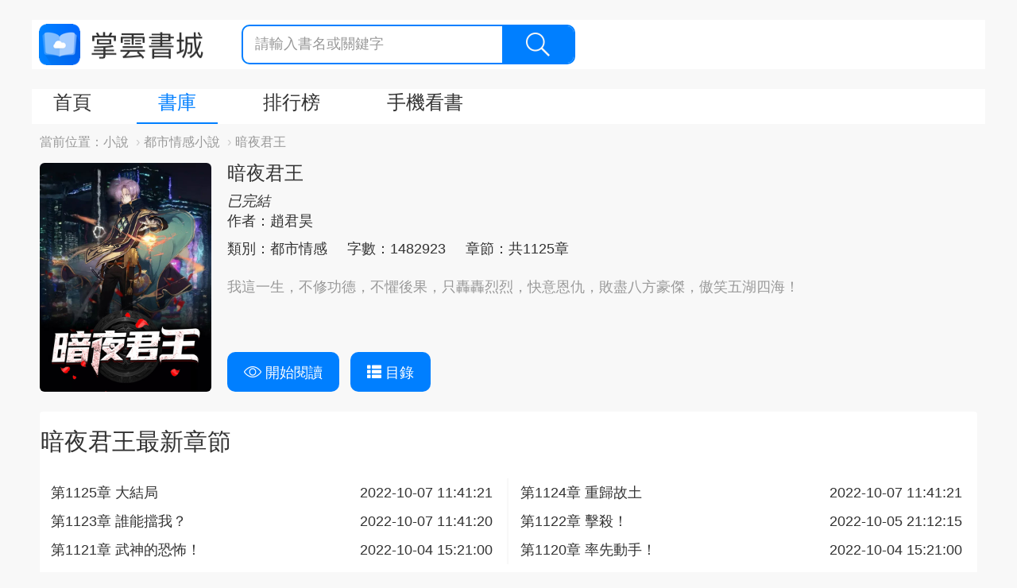

--- FILE ---
content_type: text/html; charset=UTF-8
request_url: https://www.zhangyun.com/34264.html
body_size: 10923
content:
<!DOCTYPE html>
<html lang="en">
<head>
    <meta charset="UTF-8">
    <title>暗夜君王_暗夜君王江夜林初雪線上看_趙君昊作品-掌雲書城</title>
    <link rel="shortcut icon" href="https://www.zhangyun.com/favicon.ico" type="image/x-icon">
    <link rel="icon" href="https://www.zhangyun.com/favicon/favicon_32.png" sizes="32x32">
    <link rel="icon" href="https://www.zhangyun.com/favicon/favicon_48.png" sizes="48x48">
    <link rel="icon" href="https://www.zhangyun.com/favicon/favicon_96.png" sizes="96x96">
    <link rel="icon" href="https://www.zhangyun.com/favicon/favicon_144.png" sizes="144x144">
    <meta name="viewport" content="width=device-width, initial-scale=1, maximum-scale=1, minimum-scale=1, user-scalable=no, minimal-ui">

    <script src="https://cdnjs.cloudflare.com/ajax/libs/jquery/3.4.1/jquery.min.js" integrity="sha256-CSXorXvZcTkaix6Yvo6HppcZGetbYMGWSFlBw8HfCJo=" crossorigin="anonymous"></script>
    <link rel="stylesheet" href="https://cdnjs.cloudflare.com/ajax/libs/twitter-bootstrap/3.4.1/css/bootstrap.min.css" integrity="sha256-bZLfwXAP04zRMK2BjiO8iu9pf4FbLqX6zitd+tIvLhE=" crossorigin="anonymous" />
    <script src="https://cdnjs.cloudflare.com/ajax/libs/twitter-bootstrap/3.4.1/js/bootstrap.min.js" integrity="sha256-nuL8/2cJ5NDSSwnKD8VqreErSWHtnEP9E7AySL+1ev4=" crossorigin="anonymous"></script>
    <link rel="stylesheet" href="https://cdnjs.cloudflare.com/ajax/libs/toastr.js/2.1.4/toastr.min.css" integrity="sha256-R91pD48xW+oHbpJYGn5xR0Q7tMhH4xOrWn1QqMRINtA=" crossorigin="anonymous" />
    <script src="https://cdnjs.cloudflare.com/ajax/libs/toastr.js/2.1.4/toastr.min.js" integrity="sha256-yNbKY1y6h2rbVcQtf0b8lq4a+xpktyFc3pSYoGAY1qQ=" crossorigin="anonymous"></script>
    <script src="https://cdnjs.cloudflare.com/ajax/libs/js-cookie/2.2.1/js.cookie.min.js" integrity="sha256-oE03O+I6Pzff4fiMqwEGHbdfcW7a3GRRxlL+U49L5sA=" crossorigin="anonymous"></script>
    <link rel="stylesheet" href="/static/assets_web/css/flash_screen.css"  />
    <script src="/static/assets_web/js/iread.js"></script>

        <meta name="keywords" content="暗夜君王,暗夜君王線上看,趙君昊,暗夜君王江夜,暗夜君王林初雪,江夜林初雪,掌雲書城"/>
    <meta name="description" content="暗夜君王是由趙君昊創作的都市情感小說，主角是江夜林初雪。暗夜君王江夜林初雪線上看：我這一生，不修功德，不懼後果，只轟轟烈烈，快意恩仇，敗盡八方豪傑，傲笑五湖四海！"/>
    <link rel="stylesheet" href="/static/assets_web/css/novel.css" />
    <link rel="stylesheet" href="/static/assets_web/css/article.css"/>
    <link rel="canonical" href="https://www.zhangyun.com/34264.html" />
    <meta property="og:type" content="article" />
    <meta property="og:url" content="www.zhangyun.com/34264.html" />
    <meta property="og:title" content="暗夜君王_暗夜君王江夜林初雪線上看_趙君昊作品-掌雲書城" />
    <meta property="og:description" content="暗夜君王是由趙君昊創作的都市情感小說，主角是江夜林初雪。暗夜君王江夜林初雪線上看：我這一生，不修功德，不懼後果，只轟轟烈烈，快意恩仇，敗盡八方豪傑，傲笑五湖四海！" />
    <meta property="og:image" content="https://qcdn.zhangyunbook.cn/covers/16220805573301.jpg?imageView2/0/w/300/q/75" />
</head>
<body>
<div id="container">
        <div id="container">
        <div class="diversion-wap-container visible-xs-block ">
    <div class="diversion-wap">
        <a href="https://zhangyunbook.app.link/cjjT1qZvdjb"
           onclick="gtag('event', 'click', {  'event_category' : '閱讀頁下載浮窗',  'event_label' : '下載app'});">
            <img src="/static/assets_web/images/download-banner.png"/>
        </a>
        <div class="diversion-close" onclick="close_diversion()"></div>
    </div>
</div>
<script type="text/javascript">
    function close_diversion() {
        Cookies.set('close_diversion', 1);
        $('.diversion-wap-container').addClass('hidden-xs');
    }
</script>        <!--Start Header-->
        <header id="header" class="row">
  <div class="logo">
    <a href="https://www.zhangyun.com/">掌雲書城</a>
  </div>
  <!-- << 中間這部分只在移動端時渲染 >> -->
    <!-- << 中間這部分只在移動端時渲染 >> -->
  <div class="searchbar">
    <form action="https://www.zhangyun.com/bookstore">
      <input type="text" name="keyword" placeholder="請輸入書名或關鍵字" value="" />
      <button class="search-btn">
        <i class="icon icon-search"></i>
      </button>
    </form>
  </div>
</header>        <!--End Header-->

        <!--Start Navigation-->
        <script>
    function show(obj,id) {
        var objDiv = $("#"+id+"");
        $(objDiv).css("display","block");

    }
    function hide(obj,id) {
        var objDiv = $("#"+id+"");
        $(objDiv).css("display", "none");
    }
</script>
<div id="navigation" class="clearfix">
    <nav id="main-nav" class="pull-left">
        <ul class="clearfix">
            <li><a class='nav-item ' href="https://www.zhangyun.com/">首頁</a> </li>
            <li onMouseOver="javascript:show(this,'bookstore');" onMouseOut="hide(this,'bookstore')">
                <a class='nav-item active'  href="https://www.zhangyun.com/bookstore">書庫</a>
                <div id="bookstore" class="hidden-xs" style="position:absolute;display:none;background:silver;left:50px;width:300px;-moz-opacity: 1.0;opacity:1.0;z-index:1001;filter: alpha(opacity=100);">
                    <ul  class=" hidden-xs  nav ">
                        <li style="width: 40%;margin-left: 30px"><a href="https://www.zhangyun.com/bookstore">全部分類</a></li>
                                                    <li style="width: 40%"><a href="https://www.zhangyun.com/bookstore/15">總裁豪門</a></li>
                                                    <li style="width: 40%"><a href="https://www.zhangyun.com/bookstore/11">都市情感</a></li>
                                                    <li style="width: 40%"><a href="https://www.zhangyun.com/bookstore/39">穿越重生</a></li>
                                                    <li style="width: 40%"><a href="https://www.zhangyun.com/bookstore/42">都市異能</a></li>
                                                    <li style="width: 40%"><a href="https://www.zhangyun.com/bookstore/20">玄幻奇幻</a></li>
                                                    <li style="width: 40%"><a href="https://www.zhangyun.com/bookstore/35">現代言情</a></li>
                                                    <li style="width: 40%"><a href="https://www.zhangyun.com/bookstore/14">古代言情</a></li>
                                                    <li style="width: 40%"><a href="https://www.zhangyun.com/bookstore/18">仙俠武俠</a></li>
                                                    <li style="width: 40%"><a href="https://www.zhangyun.com/bookstore/17">懸疑靈異</a></li>
                                                    <li style="width: 40%"><a href="https://www.zhangyun.com/bookstore/13">歷史軍事</a></li>
                                                    <li style="width: 40%"><a href="https://www.zhangyun.com/bookstore/38">出版</a></li>
                                                    <li style="width: 40%"><a href="https://www.zhangyun.com/bookstore/41">短篇</a></li>
                                                    <li style="width: 40%"><a href="https://www.zhangyun.com/bookstore/37">其它</a></li>
                                            </ul>
                </div>
            </li>
            <li onMouseOver="javascript:show(this,'ranking');" onMouseOut="hide(this,'ranking')">
                <a class='nav-item ' href="https://www.zhangyun.com/ranking/original">排行榜</a>
                <div id="ranking" class="hidden-xs" style="position:absolute;display:none;background:silver;left:180px;width:300px;-moz-opacity: 1.0;opacity:1.0;z-index:1001;filter: alpha(opacity=100);">
                    <ul  class=" hidden-xs  nav ">
                        <li style="width: 40%;margin-left: 30px"><a href="https://www.zhangyun.com/ranking/original">原創榜</a></li>
                        <li style="width: 40%"><a href="https://www.zhangyun.com/ranking/bestsell">熱銷榜</a></li>
                        <li style="width: 40%"><a href="https://www.zhangyun.com/ranking/completed">完本榜</a></li>
                        <li style="width: 40%"><a href="https://www.zhangyun.com/ranking/trending">潛力榜</a></li>
                        <li style="width: 40%"><a href="https://www.zhangyun.com/ranking/hot">人氣榜</a></li>
                        <li style="width: 40%"><a href="https://www.zhangyun.com/ranking/subscribing">追書榜</a></li>
                    </ul>
                </div>
            </li>
            <!-- << PC端tab欄的手機看書選項卡的a標籤上添加 target="_blank" 屬性,並且去除類名,只在PC端訪問時渲染返回>> -->
            <li class="hidden-xs" onMouseOver="javascript:show(this,'app');" onMouseOut="hide(this,'app')">
                    <a class='nav-item ' href="https://link.youdunovel.com/oW1c/3ro25zyw" target="_blank" >手機看書</a>
                    <div id="app" style="position:absolute;display:none;background:silver;left:250px;-moz-opacity: 1.0;opacity:1.0;z-index:1001;filter: alpha(opacity=100);">
                        <div  class=" hidden-xs">
                            <div class="download">
                                <h3>下載掌雲書城APP</h3>
                                <p>最新最全小說線上看，還能免費領書券</p>
                                <div class="content">
                                    <div class="code">
                                        <img src="/static/assets_web/images/code.png" alt="code">
                                    </div>
                                    <div class="download-btn">
                                        <a href="https://itunes.apple.com/tw/app/id1455171342?mt=8" class="ios-btn">
                                            <img src="/static/assets_web/images/ios-download.png" alt="ios-download">
                                        </a>
                                        <a href="https://play.google.com/store/apps/details?id=cn.zhangyunbook.inovel_" class="android-btn">
                                            <img src="/static/assets_web/images/android-download.png" alt="android-download">
                                        </a>
                                    </div>
                                </div>
                            </div>
                        </div>
                    </div>
            </li>
            <!-- << 去除類名,只在移動端訪問時渲染返回>> -->
            <li class="visible-xs-block"><a class='nav-item ' href="https://www.zhangyun.com/readlog.html">閱讀歷史</a> </li>
        </ul>
    </nav>

</div>



        <!--End Navigation-->

        <!--Start Breadcrumb-->
        <div id="routers" class="clearfix">
    <label class="pull-left">當前位置：</label>
    <ol class="breadcrumb">
                                    <li><a href=" https://www.zhangyun.com/" target="_blank">小說</a></li>
                <li><a href="https://www.zhangyun.com/bookstore/11" target="_blank">都市情感小說</a></li>
                                                                <li>暗夜君王</li>
                        </ol>
</div>        <!--End Breadcrumb-->

        <!--Start Novel-->
        <div id="novel">
            <div class="novel-card">
                <span class="card-left hidden-xs">
                    <img src="https://qcdn.zhangyunbook.cn/covers/16220805573301.jpg?imageView2/0/w/300/q/75" alt="暗夜君王" class="img-rounded">
                </span>
                <div class="visible-xs-block card-body" style="display:block;width:18%;min-width:112px;margin-right:20px;" >
                    <img src="https://qcdn.zhangyunbook.cn/covers/16220805573301.jpg?imageView2/0/w/300/q/75" alt="暗夜君王" class="img-rounded" style="width: 100%;margin-bottom:20px">
                    <div class="btn-group" >
                        <a href="https://www.zhangyun.com/34264/16376787.html" class="btn" style="margin-bottom:20px;font-size: 16px">

                            開始閱讀
                        </a>
                        <a href="https://www.zhangyun.com/34264" class="btn btn-catalog" style="margin-bottom:20px;font-size: 16px">

                            目錄
                        </a>
                    </div>
                </div>
                <div class="card-body">
                    <div class="info hidden-xs">
                        <h1>暗夜君王 </h1><em >已完結</em>
                        <p>
                            <span class="item">作者：趙君昊</span>
                        </p>
                        <p>
                             <span class="item"><a href="https://www.zhangyun.com/bookstore/11" target="_blank">
                               類別：都市情感
                            </a></span>
                            <span class="item">字數：1482923</span>
                            <span class="item">章節：共1125章</span>
                        </p>
                        <div class="summary">
                            我這一生，不修功德，不懼後果，只轟轟烈烈，快意恩仇，敗盡八方豪傑，傲笑五湖四海！
                        </div>
                    </div>
                    <div class="info visible-xs-block">
                        <h1>暗夜君王 </h1><em style="font-size: 14px">已完結</em>
                        <p>
                            <span class="item" style="font-size: 14px">作者：趙君昊</span>
                        </p>
                        <p>
                             <span class="item" style="font-size: 14px"><a href="https://www.zhangyun.com/bookstore/11" target="_blank">
                               類別：都市情感
                            </a></span>
                        </p>
                        <p>
                            <span class="item" style="font-size: 14px">字數：1482923</span>
                            <span class="item" style="font-size: 14px">章節：共1125章</span>
                        </p>
                        <div class="summary" style="font-size: 14px">
                            我這一生，不修功德，不懼後果，只轟轟烈烈，快意恩仇，敗盡八方豪傑，傲笑五湖四海！
                        </div>
                    </div>
                    <div class="btn-group hidden-xs">
                        <a href="https://www.zhangyun.com/34264/16376787.html" class="btn">
                            <i class="icon icon-view"></i>
                            開始閱讀
                        </a>
                        <a href="https://www.zhangyun.com/34264" class="btn btn-catalog">
                            <i class="glyphicon glyphicon-th-list"></i>
                            目錄
                        </a>
                    </div>
                </div>
            </div>
            <div class="panel">
                                    <h2>暗夜君王最新章節</h2>
                    <div class="panel-body">
                        <div class="row chapters">
                                                            <div class="col col-lg-6 col-md-4 col-sm-6">
                                    <a href="https://www.zhangyun.com/34264/16790920.html">第1125章 大結局</a>
                                    <span class="date hidden-xs" style="display:block;position:absolute;right:20px;top:0px">2022-10-07 11:41:21</span>
                                </div>
                                                            <div class="col col-lg-6 col-md-4 col-sm-6">
                                    <a href="https://www.zhangyun.com/34264/16790919.html">第1124章 重歸故土</a>
                                    <span class="date hidden-xs" style="display:block;position:absolute;right:20px;top:0px">2022-10-07 11:41:21</span>
                                </div>
                                                            <div class="col col-lg-6 col-md-4 col-sm-6">
                                    <a href="https://www.zhangyun.com/34264/16790918.html">第1123章 誰能擋我？</a>
                                    <span class="date hidden-xs" style="display:block;position:absolute;right:20px;top:0px">2022-10-07 11:41:20</span>
                                </div>
                                                            <div class="col col-lg-6 col-md-4 col-sm-6">
                                    <a href="https://www.zhangyun.com/34264/16790459.html">第1122章 擊殺！</a>
                                    <span class="date hidden-xs" style="display:block;position:absolute;right:20px;top:0px">2022-10-05 21:12:15</span>
                                </div>
                                                            <div class="col col-lg-6 col-md-4 col-sm-6">
                                    <a href="https://www.zhangyun.com/34264/16790024.html">第1121章 武神的恐怖！</a>
                                    <span class="date hidden-xs" style="display:block;position:absolute;right:20px;top:0px">2022-10-04 15:21:00</span>
                                </div>
                                                            <div class="col col-lg-6 col-md-4 col-sm-6">
                                    <a href="https://www.zhangyun.com/34264/16790023.html">第1120章 率先動手！</a>
                                    <span class="date hidden-xs" style="display:block;position:absolute;right:20px;top:0px">2022-10-04 15:21:00</span>
                                </div>
                                                    </div>
                    </div>
                <div class="visible-xs-block" style="text-align: center">
                        <a href="https://www.zhangyun.com/34264"  style="">查看更多暗夜君王章節</a>
                </div>

                            </div>
        </div>
        <!--End Novel-->

        <div class="row">

            <div class="col-md-8 col-sm-12">
                <!--Start Reward-->
                <div class="reward">
    <div class="reward-header"><h2>《暗夜君王》打賞區</h2></div>
    <div class="reward-content">
        <ul class="reward-list">
                        <li class="item">
                <div class="item-avatar">
                                            <img src="//scdn.zhangyunbook.cn/avatar/16505551917381.jpg?imageView2/0/w/300/q/75" alt="avatar">
                                    </div>
                <div class="item-main" >
                    <p>費歐娜</p>
                    <p>2022-12-28 22:25:52</p>
                </div>
                <div class="item-gift">
                    <img src="https://qcdn.zhangzhongyun.com/static/gifts/gift_9_v1.png" alt="gift">
                    <span>x1</span>
                </div>
            </li>
                        <li class="item">
                <div class="item-avatar">
                                            <img src="//graph.facebook.com/v3.0/10228448683871145/picture?type=normal" alt="avatar">
                                    </div>
                <div class="item-main" >
                    <p>Yong Hup</p>
                    <p>2022-09-12 18:23:19</p>
                </div>
                <div class="item-gift">
                    <img src="https://qcdn.zhangzhongyun.com/static/gifts/gift_9_v1.png" alt="gift">
                    <span>x1</span>
                </div>
            </li>
                        <li class="item">
                <div class="item-avatar">
                                            <img src="//lh3.googleusercontent.com/-ULq4WVjF0xU/AAAAAAAAAAI/AAAAAAAAAAA/AMZuucm9E3XDn2dEhWmth069h5_ELs7pPw/photo.jpg" alt="avatar">
                                    </div>
                <div class="item-main" >
                    <p>陳小敏</p>
                    <p>2022-08-12 23:58:42</p>
                </div>
                <div class="item-gift">
                    <img src="https://qcdn.zhangzhongyun.com/static/gifts/gift_9_v1.png" alt="gift">
                    <span>x1</span>
                </div>
            </li>
                        <li class="item">
                <div class="item-avatar">
                                            <img src="//graph.facebook.com/v3.0/2063807950440557/picture?type=normal" alt="avatar">
                                    </div>
                <div class="item-main" >
                    <p>紀香香</p>
                    <p>2022-07-12 02:27:28</p>
                </div>
                <div class="item-gift">
                    <img src="https://qcdn.zhangzhongyun.com/static/gifts/gift_9_v1.png" alt="gift">
                    <span>x1</span>
                </div>
            </li>
                        <li class="item">
                <div class="item-avatar">
                                            <img src="//lh3.googleusercontent.com/-ULq4WVjF0xU/AAAAAAAAAAI/AAAAAAAAAAA/AMZuucm9E3XDn2dEhWmth069h5_ELs7pPw/photo.jpg" alt="avatar">
                                    </div>
                <div class="item-main" >
                    <p>陳小敏</p>
                    <p>2022-07-06 18:27:09</p>
                </div>
                <div class="item-gift">
                    <img src="https://qcdn.zhangzhongyun.com/static/gifts/gift_9_v1.png" alt="gift">
                    <span>x1</span>
                </div>
            </li>
                    </ul>







    </div>
</div>                <!--End Reward-->
                <!--Start Comments-->
                <div class="comments">
    <div class="comments-header"><h2>《暗夜君王》評論區</h2></div>
    <div class="comments-content">
        <ul class="comments-list">
                        <li class="item">
                <div class="item-avatar">
                    <img src="//graph.facebook.com/v3.0/831138111461061/picture?type=normal" width="20px" height="20px">
                </div>
                <div class="item-main">
                    <div class="item-header">
                        <span>黃以晴</span>
                        <span>2022-09-13 23:22:02 :</span>
                    </div>
                    <div class="item-content">
                        好多天沒更新了.太慢了
                    </div>
                </div>
            </li>
                        <li class="item">
                <div class="item-avatar">
                    <img src="//graph.facebook.com/v3.0/2063807950440557/picture?type=normal" width="20px" height="20px">
                </div>
                <div class="item-main">
                    <div class="item-header">
                        <span>紀香香</span>
                        <span>2022-07-07 16:03:46 :</span>
                    </div>
                    <div class="item-content">
                        怎麼越寫越離譜，江夜他的暗夜組織呢？他不是暗夜的頭怎麼搞的，逃亡到香江還在追殺，都沒人知道他是被冤枉，沒人替他聲明他被青峰戰神冤枉，還是國家有意要借這件事來斬殺他。
                    </div>
                </div>
            </li>
                        <li class="item">
                <div class="item-avatar">
                    <img src="//graph.facebook.com/v3.0/2063807950440557/picture?type=normal" width="20px" height="20px">
                </div>
                <div class="item-main">
                    <div class="item-header">
                        <span>紀香香</span>
                        <span>2022-06-21 19:21:52 :</span>
                    </div>
                    <div class="item-content">
                        能更新多些章節，每次更新只有一章太少了，希望能夠更新多章節。
                    </div>
                </div>
            </li>
                        <li class="item">
                <div class="item-avatar">
                    <img src="//graph.facebook.com/v3.0/2063807950440557/picture?type=normal" width="20px" height="20px">
                </div>
                <div class="item-main">
                    <div class="item-header">
                        <span>紀香香</span>
                        <span>2022-06-17 18:20:54 :</span>
                    </div>
                    <div class="item-content">
                        江夜他不是在海外有暗夜組織，為何到最後演變成只有他在被軍方對抗還會亡命天涯，他的那些勢力都到那裡，軍方不知道他的家人被葉家的人控制在威脅江夜，而還在助紂為虐對付江夜。
                    </div>
                </div>
            </li>
                        <li class="item">
                <div class="item-avatar">
                    <img src="//graph.facebook.com/v3.0/831138111461061/picture?type=normal" width="20px" height="20px">
                </div>
                <div class="item-main">
                    <div class="item-header">
                        <span>黃以晴</span>
                        <span>2022-06-12 00:40:07 :</span>
                    </div>
                    <div class="item-content">
                        好看.不過更新太慢.有點拖戲的感覺
期待趕快完結
                    </div>
                </div>
            </li>
                        <li class="item">
                <div class="item-avatar">
                    <img src="//graph.facebook.com/v3.0/2063807950440557/picture?type=normal" width="20px" height="20px">
                </div>
                <div class="item-main">
                    <div class="item-header">
                        <span>紀香香</span>
                        <span>2022-05-26 05:27:34 :</span>
                    </div>
                    <div class="item-content">
                        林初雪是白癡對錯分不清，文章裡面很多錯字看了😬很辛苦
                    </div>
                </div>
            </li>
                        <li class="item">
                <div class="item-avatar">
                    <img src="//graph.facebook.com/v3.0/3477409355612482/picture?type=normal" width="20px" height="20px">
                </div>
                <div class="item-main">
                    <div class="item-header">
                        <span>Kevin Tong</span>
                        <span>2022-04-25 11:32:54 :</span>
                    </div>
                    <div class="item-content">
                        故事很吸引，越看越想往後看
                    </div>
                </div>
            </li>
                        <li class="item">
                <div class="item-avatar">
                    <img src="//scdn.zhangyunbook.cn/avatar/16492954079472.jpg?imageView2/0/w/300/q/75" width="20px" height="20px">
                </div>
                <div class="item-main">
                    <div class="item-header">
                        <span>Angelo Chang</span>
                        <span>2022-04-25 09:10:21 :</span>
                    </div>
                    <div class="item-content">
                        還不錯
                    </div>
                </div>
            </li>
                        <li class="item">
                <div class="item-avatar">
                    <img src="//scdn.zhangyunbook.cn/avatar/16497813447443.jpg?imageView2/0/w/300/q/75" width="20px" height="20px">
                </div>
                <div class="item-main">
                    <div class="item-header">
                        <span>Eason</span>
                        <span>2022-04-24 01:10:20 :</span>
                    </div>
                    <div class="item-content">
                        Good
                    </div>
                </div>
            </li>
                        <li class="item">
                <div class="item-avatar">
                    <img src="//graph.facebook.com/v3.0/5250392494983347/picture?type=normal" width="20px" height="20px">
                </div>
                <div class="item-main">
                    <div class="item-header">
                        <span>傅信欽</span>
                        <span>2022-04-20 23:16:43 :</span>
                    </div>
                    <div class="item-content">
                        好看
                    </div>
                </div>
            </li>
                        <li class="item">
                <div class="item-avatar">
                    <img src="//graph.facebook.com/v3.0/2426001137696393/picture?type=normal" width="20px" height="20px">
                </div>
                <div class="item-main">
                    <div class="item-header">
                        <span>林雕</span>
                        <span>2022-03-25 03:59:42 :</span>
                    </div>
                    <div class="item-content">
                        寫的太慢了、放棄閱讀
                    </div>
                </div>
            </li>
                        <li class="item">
                <div class="item-avatar">
                    <img src="//qcdn.zhangyunbook.cn/avatar/163125387086419.jpg" width="20px" height="20px">
                </div>
                <div class="item-main">
                    <div class="item-header">
                        <span>Eddy718</span>
                        <span>2021-12-27 11:07:36 :</span>
                    </div>
                    <div class="item-content">
                        可不可以快D出下一章，我們等了很久了。
                    </div>
                </div>
            </li>
                        <li class="item">
                <div class="item-avatar">
                    <img src="//qcdn.zhangyunbook.cn/avatar/16096951324081.jpg?imageView2/0/w/300/q/75" width="20px" height="20px">
                </div>
                <div class="item-main">
                    <div class="item-header">
                        <span>Chuoscar</span>
                        <span>2021-12-07 07:00:02 :</span>
                    </div>
                    <div class="item-content">
                        更新速度太慢了
                    </div>
                </div>
            </li>
                        <li class="item">
                <div class="item-avatar">
                    <img src="//graph.facebook.com/v3.0/474007640370796/picture?type=normal" width="20px" height="20px">
                </div>
                <div class="item-main">
                    <div class="item-header">
                        <span>Hsu Bo Chih</span>
                        <span>2021-11-10 22:26:02 :</span>
                    </div>
                    <div class="item-content">
                        作者是不見了喔⋯
                    </div>
                </div>
            </li>
                        <li class="item">
                <div class="item-avatar">
                    <img src="//graph.facebook.com/v3.0/5998212346863091/picture?type=normal" width="20px" height="20px">
                </div>
                <div class="item-main">
                    <div class="item-header">
                        <span>Bee Kian Lee</span>
                        <span>2021-11-10 13:27:35 :</span>
                    </div>
                    <div class="item-content">
                        怎麼還沒更新啊……
                    </div>
                </div>
            </li>
                        <li class="item">
                <div class="item-avatar">
                    <img src="//graph.facebook.com/v3.0/3950952151595026/picture?type=normal" width="20px" height="20px">
                </div>
                <div class="item-main">
                    <div class="item-header">
                        <span>Jason Tang</span>
                        <span>2021-11-10 09:14:39 :</span>
                    </div>
                    <div class="item-content">
                        不錯看不錯看，挺好的
                    </div>
                </div>
            </li>
                        <li class="item">
                <div class="item-avatar">
                    <img src="//profile.line-scdn.net/0h9cWXuDmxZkxqIXB4grwZG1ZkaCEdD2AEEhAveUYka30VGHUcVRItIkcobytHFXFJA04sKE51O3hP" width="20px" height="20px">
                </div>
                <div class="item-main">
                    <div class="item-header">
                        <span>RayHuang</span>
                        <span>2021-10-30 17:25:59 :</span>
                    </div>
                    <div class="item-content">
                        麻煩更新加速一些～ 感謝
                    </div>
                </div>
            </li>
                        <li class="item">
                <div class="item-avatar">
                    <img src="//graph.facebook.com/v3.0/4658105250869675/picture?type=normal" width="20px" height="20px">
                </div>
                <div class="item-main">
                    <div class="item-header">
                        <span>祐銓張</span>
                        <span>2021-09-29 00:48:53 :</span>
                    </div>
                    <div class="item-content">
                        還不錯看
                    </div>
                </div>
            </li>
                        <li class="item">
                <div class="item-avatar">
                    <img src="//graph.facebook.com/v3.0/2386740111457081/picture?type=normal" width="20px" height="20px">
                </div>
                <div class="item-main">
                    <div class="item-header">
                        <span>Aj Toh</span>
                        <span>2021-09-10 00:09:42 :</span>
                    </div>
                    <div class="item-content">
                        好看
                    </div>
                </div>
            </li>
                        <li class="item">
                <div class="item-avatar">
                    <img src="//qcdn.zhangyunbook.cn/avatar/162237957470851.jpg" width="20px" height="20px">
                </div>
                <div class="item-main">
                    <div class="item-header">
                        <span>羅凱豪</span>
                        <span>2021-08-24 09:57:57 :</span>
                    </div>
                    <div class="item-content">
                        更新太慢了......
                    </div>
                </div>
            </li>
                    </ul>

                    <div id="next_page" class="hidden-xs" style="text-align:center;margin-top: 25px">
                <p>查看更多</p>
            </div>
            </div>
</div>                <!--End Comments-->
            </div>
            <div class="col-md-4 col-sm-12">
                <!--Start other_novels-->
                <div class="reward">
    <div class="reward-header">看過本書的人還在看</div>
    <div style="margin: 10px">
        <ul class="clearfix">
                        <li style="margin-top: 40px;width: 25%;float: left;">
                <a href="https://www.zhangyun.com/10145.html" ><img src="https://qcdn.zhangzhongyun.com/covers/15784074269647.jpg?imageView2/0/w/300/q/75" alt="神級小刁民" style="height: 80px;width: 60px;"></a>
                <a href="https://www.zhangyun.com/10145.html" ><p  style="width: 60px;height:34px;font-size: 10px;">神級小刁民</p></a>
            </li>
                        <li style="margin-top: 40px;width: 25%;float: left;">
                <a href="https://www.zhangyun.com/12691.html" ><img src="https://qcdn.zhangzhongyun.com/covers/15760567155605.jpg?imageView2/0/w/300/q/75" alt="寂寞婚途" style="height: 80px;width: 60px;"></a>
                <a href="https://www.zhangyun.com/12691.html" ><p  style="width: 60px;height:34px;font-size: 10px;">寂寞婚途</p></a>
            </li>
                        <li style="margin-top: 40px;width: 25%;float: left;">
                <a href="https://www.zhangyun.com/14160.html" ><img src="https://qcdn.zhangzhongyun.com/covers/15784091590030.jpg?imageView2/0/w/300/q/75" alt="淵龍狂戰" style="height: 80px;width: 60px;"></a>
                <a href="https://www.zhangyun.com/14160.html" ><p  style="width: 60px;height:34px;font-size: 10px;">淵龍狂戰</p></a>
            </li>
                        <li style="margin-top: 40px;width: 25%;float: left;">
                <a href="https://www.zhangyun.com/17266.html" ><img src="https://qcdn.zhangzhongyun.com/covers/15784088053009.jpg?imageView2/0/w/300/q/75" alt="愛的沉默是痛處" style="height: 80px;width: 60px;"></a>
                <a href="https://www.zhangyun.com/17266.html" ><p  style="width: 60px;height:34px;font-size: 10px;">愛的沉默是痛處</p></a>
            </li>
                        <li style="margin-top: 40px;width: 25%;float: left;">
                <a href="https://www.zhangyun.com/18269.html" ><img src="https://qcdn.zhangzhongyun.com/covers/15784092676575.jpg?imageView2/0/w/300/q/75" alt="佳人如約" style="height: 80px;width: 60px;"></a>
                <a href="https://www.zhangyun.com/18269.html" ><p  style="width: 60px;height:34px;font-size: 10px;">佳人如約</p></a>
            </li>
                        <li style="margin-top: 40px;width: 25%;float: left;">
                <a href="https://www.zhangyun.com/19348.html" ><img src="https://qcdn.zhangzhongyun.com/covers/15784084362780.jpg?imageView2/0/w/300/q/75" alt="小妻愛你如初" style="height: 80px;width: 60px;"></a>
                <a href="https://www.zhangyun.com/19348.html" ><p  style="width: 60px;height:34px;font-size: 10px;">小妻愛你如初</p></a>
            </li>
                        <li style="margin-top: 40px;width: 25%;float: left;">
                <a href="https://www.zhangyun.com/20273.html" ><img src="https://scdn.zhangyunbook.cn/compress/covers/1682583660873.jpg?imageView2/0/w/300/q/75" alt="愛就像龍捲風" style="height: 80px;width: 60px;"></a>
                <a href="https://www.zhangyun.com/20273.html" ><p  style="width: 60px;height:34px;font-size: 10px;">愛就像龍捲風</p></a>
            </li>
                        <li style="margin-top: 40px;width: 25%;float: left;">
                <a href="https://www.zhangyun.com/20413.html" ><img src="https://qcdn.zhangzhongyun.com/covers/15784083509261.jpg?imageView2/0/w/300/q/75" alt="契婚寵妻甜如蜜" style="height: 80px;width: 60px;"></a>
                <a href="https://www.zhangyun.com/20413.html" ><p  style="width: 60px;height:34px;font-size: 10px;">契婚寵妻甜如蜜</p></a>
            </li>
                        <li style="margin-top: 40px;width: 25%;float: left;">
                <a href="https://www.zhangyun.com/20613.html" ><img src="https://qcdn.zhangzhongyun.com/covers/20613.jpg?imageView2/0/w/300/q/75" alt="小農婦的田園生活" style="height: 80px;width: 60px;"></a>
                <a href="https://www.zhangyun.com/20613.html" ><p  style="width: 60px;height:34px;font-size: 10px;">小農婦的田園生活</p></a>
            </li>
                        <li style="margin-top: 40px;width: 25%;float: left;">
                <a href="https://www.zhangyun.com/21106.html" ><img src="https://qcdn.zhangzhongyun.com/covers/15784091819164.jpg?imageView2/0/w/300/q/75" alt="愛如山崩地裂" style="height: 80px;width: 60px;"></a>
                <a href="https://www.zhangyun.com/21106.html" ><p  style="width: 60px;height:34px;font-size: 10px;">愛如山崩地裂</p></a>
            </li>
                        <li style="margin-top: 40px;width: 25%;float: left;">
                <a href="https://www.zhangyun.com/21184.html" ><img src="https://qcdn.zhangzhongyun.com/covers/15784092979789.jpg?imageView2/0/w/300/q/75" alt="追尋愛的蹤跡" style="height: 80px;width: 60px;"></a>
                <a href="https://www.zhangyun.com/21184.html" ><p  style="width: 60px;height:34px;font-size: 10px;">追尋愛的蹤跡</p></a>
            </li>
                        <li style="margin-top: 40px;width: 25%;float: left;">
                <a href="https://www.zhangyun.com/21394.html" ><img src="https://qcdn.zhangzhongyun.com/covers/15784090650955.jpg?imageView2/0/w/300/q/75" alt="命中注定戀上你" style="height: 80px;width: 60px;"></a>
                <a href="https://www.zhangyun.com/21394.html" ><p  style="width: 60px;height:34px;font-size: 10px;">命中注定戀上你</p></a>
            </li>
                        <li style="margin-top: 40px;width: 25%;float: left;">
                <a href="https://www.zhangyun.com/23206.html" ><img src="https://qcdn.zhangzhongyun.com/covers/15784090614812.jpg?imageView2/0/w/300/q/75" alt="今生再續前緣" style="height: 80px;width: 60px;"></a>
                <a href="https://www.zhangyun.com/23206.html" ><p  style="width: 60px;height:34px;font-size: 10px;">今生再續前緣</p></a>
            </li>
                        <li style="margin-top: 40px;width: 25%;float: left;">
                <a href="https://www.zhangyun.com/24724.html" ><img src="https://qcdn.zhangzhongyun.com/covers/15784092960479.jpg?imageView2/0/w/300/q/75" alt="愛情最後的依靠" style="height: 80px;width: 60px;"></a>
                <a href="https://www.zhangyun.com/24724.html" ><p  style="width: 60px;height:34px;font-size: 10px;">愛情最後的依靠</p></a>
            </li>
                        <li style="margin-top: 40px;width: 25%;float: left;">
                <a href="https://www.zhangyun.com/25329.html" ><img src="https://qcdn.zhangzhongyun.com/covers/15784091216569.jpg?imageView2/0/w/300/q/75" alt="猛龍過江" style="height: 80px;width: 60px;"></a>
                <a href="https://www.zhangyun.com/25329.html" ><p  style="width: 60px;height:34px;font-size: 10px;">猛龍過江</p></a>
            </li>
                        <li style="margin-top: 40px;width: 25%;float: left;">
                <a href="https://www.zhangyun.com/25635.html" ><img src="https://qcdn.zhangzhongyun.com/covers/15784090462953.jpg?imageView2/0/w/300/q/75" alt="你比煙花更璀璨" style="height: 80px;width: 60px;"></a>
                <a href="https://www.zhangyun.com/25635.html" ><p  style="width: 60px;height:34px;font-size: 10px;">你比煙花更璀璨</p></a>
            </li>
                        <li style="margin-top: 40px;width: 25%;float: left;">
                <a href="https://www.zhangyun.com/25671.html" ><img src="https://qcdn.zhangzhongyun.com/covers/15784090320916.jpg?imageView2/0/w/300/q/75" alt="路過你的窗前" style="height: 80px;width: 60px;"></a>
                <a href="https://www.zhangyun.com/25671.html" ><p  style="width: 60px;height:34px;font-size: 10px;">路過你的窗前</p></a>
            </li>
                        <li style="margin-top: 40px;width: 25%;float: left;">
                <a href="https://www.zhangyun.com/25926.html" ><img src="https://scdn.zhangyunbook.cn/compress/covers/16825846412646.jpg?imageView2/0/w/300/q/75" alt="全球狂少" style="height: 80px;width: 60px;"></a>
                <a href="https://www.zhangyun.com/25926.html" ><p  style="width: 60px;height:34px;font-size: 10px;">全球狂少</p></a>
            </li>
                        <li style="margin-top: 40px;width: 25%;float: left;">
                <a href="https://www.zhangyun.com/25927.html" ><img src="https://qcdn.zhangzhongyun.com/covers/15784091129424.jpg?imageView2/0/w/300/q/75" alt="重回名門" style="height: 80px;width: 60px;"></a>
                <a href="https://www.zhangyun.com/25927.html" ><p  style="width: 60px;height:34px;font-size: 10px;">重回名門</p></a>
            </li>
                        <li style="margin-top: 40px;width: 25%;float: left;">
                <a href="https://www.zhangyun.com/25941.html" ><img src="https://qcdn.zhangzhongyun.com/covers/15784091356761.jpg?imageView2/0/w/300/q/75" alt="冷麵老公愛上我" style="height: 80px;width: 60px;"></a>
                <a href="https://www.zhangyun.com/25941.html" ><p  style="width: 60px;height:34px;font-size: 10px;">冷麵老公愛上我</p></a>
            </li>
                    </ul>
    </div>
</div>                <!--End other_novels-->
                <!--Start other_novels-->
                <div class="reward">
    <div class="reward-header">同類推薦</div>
    <div >
        <ul >
                        <li style="margin-top: 40px;width: 25%;float: left;">
                <a href="https://www.zhangyun.com/4435.html" ><img src="https://qcdn.zhangzhongyun.com/covers/15784089571862.jpg?imageView2/0/w/300/q/75" alt="我的高冷大小姐" style="height: 80px;width: 60px;"></a>
                <a href="https://www.zhangyun.com/4435.html" ><p  style="width: 60px;height:34px;font-size: 10px;">我的高冷大小姐</p></a>
            </li>
                        <li style="margin-top: 40px;width: 25%;float: left;">
                <a href="https://www.zhangyun.com/14160.html" ><img src="https://qcdn.zhangzhongyun.com/covers/15784091590030.jpg?imageView2/0/w/300/q/75" alt="淵龍狂戰" style="height: 80px;width: 60px;"></a>
                <a href="https://www.zhangyun.com/14160.html" ><p  style="width: 60px;height:34px;font-size: 10px;">淵龍狂戰</p></a>
            </li>
                        <li style="margin-top: 40px;width: 25%;float: left;">
                <a href="https://www.zhangyun.com/26196.html" ><img src="https://qcdn.zhangzhongyun.com/covers/15855585357894.jpg?imageView2/0/w/300/q/75" alt="傲婿臨門" style="height: 80px;width: 60px;"></a>
                <a href="https://www.zhangyun.com/26196.html" ><p  style="width: 60px;height:34px;font-size: 10px;">傲婿臨門</p></a>
            </li>
                        <li style="margin-top: 40px;width: 25%;float: left;">
                <a href="https://www.zhangyun.com/25927.html" ><img src="https://qcdn.zhangzhongyun.com/covers/15784091129424.jpg?imageView2/0/w/300/q/75" alt="重回名門" style="height: 80px;width: 60px;"></a>
                <a href="https://www.zhangyun.com/25927.html" ><p  style="width: 60px;height:34px;font-size: 10px;">重回名門</p></a>
            </li>
                        <li style="margin-top: 40px;width: 25%;float: left;">
                <a href="https://www.zhangyun.com/26035.html" ><img src="https://qcdn.zhangzhongyun.com/covers/15836618796643.jpg?imageView2/0/w/300/q/75" alt="都市無敵戰兵" style="height: 80px;width: 60px;"></a>
                <a href="https://www.zhangyun.com/26035.html" ><p  style="width: 60px;height:34px;font-size: 10px;">都市無敵戰兵</p></a>
            </li>
                        <li style="margin-top: 40px;width: 25%;float: left;">
                <a href="https://www.zhangyun.com/26042.html" ><img src="https://qcdn.zhangzhongyun.com/covers/15836618881803.jpg?imageView2/0/w/300/q/75" alt="天降猛男" style="height: 80px;width: 60px;"></a>
                <a href="https://www.zhangyun.com/26042.html" ><p  style="width: 60px;height:34px;font-size: 10px;">天降猛男</p></a>
            </li>
                        <li style="margin-top: 40px;width: 25%;float: left;">
                <a href="https://www.zhangyun.com/26049.html" ><img src="https://qcdn.zhangzhongyun.com/covers/15836618989145.jpg?imageView2/0/w/300/q/75" alt="以妻之名" style="height: 80px;width: 60px;"></a>
                <a href="https://www.zhangyun.com/26049.html" ><p  style="width: 60px;height:34px;font-size: 10px;">以妻之名</p></a>
            </li>
                        <li style="margin-top: 40px;width: 25%;float: left;">
                <a href="https://www.zhangyun.com/26063.html" ><img src="https://qcdn.zhangzhongyun.com/covers/15836619101978.jpg?imageView2/0/w/300/q/75" alt="天降神級棄少" style="height: 80px;width: 60px;"></a>
                <a href="https://www.zhangyun.com/26063.html" ><p  style="width: 60px;height:34px;font-size: 10px;">天降神級棄少</p></a>
            </li>
                        <li style="margin-top: 40px;width: 25%;float: left;">
                <a href="https://www.zhangyun.com/26068.html" ><img src="https://qcdn.zhangzhongyun.com/covers/1583661914593.jpg?imageView2/0/w/300/q/75" alt="都市超強霸主" style="height: 80px;width: 60px;"></a>
                <a href="https://www.zhangyun.com/26068.html" ><p  style="width: 60px;height:34px;font-size: 10px;">都市超強霸主</p></a>
            </li>
                        <li style="margin-top: 40px;width: 25%;float: left;">
                <a href="https://www.zhangyun.com/26083.html" ><img src="https://qcdn.zhangzhongyun.com/covers/15836619307540.jpg?imageView2/0/w/300/q/75" alt="神都傳奇" style="height: 80px;width: 60px;"></a>
                <a href="https://www.zhangyun.com/26083.html" ><p  style="width: 60px;height:34px;font-size: 10px;">神都傳奇</p></a>
            </li>
                        <li style="margin-top: 40px;width: 25%;float: left;">
                <a href="https://www.zhangyun.com/26084.html" ><img src="https://qcdn.zhangzhongyun.com/covers/15836619342943.jpg?imageView2/0/w/300/q/75" alt="完美女上司" style="height: 80px;width: 60px;"></a>
                <a href="https://www.zhangyun.com/26084.html" ><p  style="width: 60px;height:34px;font-size: 10px;">完美女上司</p></a>
            </li>
                        <li style="margin-top: 40px;width: 25%;float: left;">
                <a href="https://www.zhangyun.com/25329.html" ><img src="https://qcdn.zhangzhongyun.com/covers/15784091216569.jpg?imageView2/0/w/300/q/75" alt="猛龍過江" style="height: 80px;width: 60px;"></a>
                <a href="https://www.zhangyun.com/25329.html" ><p  style="width: 60px;height:34px;font-size: 10px;">猛龍過江</p></a>
            </li>
                        <li style="margin-top: 40px;width: 25%;float: left;">
                <a href="https://www.zhangyun.com/34125.html" ><img src="https://qcdn.zhangzhongyun.com/covers/15897633587106.jpg?imageView2/0/w/300/q/75" alt="富少歸來" style="height: 80px;width: 60px;"></a>
                <a href="https://www.zhangyun.com/34125.html" ><p  style="width: 60px;height:34px;font-size: 10px;">富少歸來</p></a>
            </li>
                        <li style="margin-top: 40px;width: 25%;float: left;">
                <a href="https://www.zhangyun.com/34135.html" ><img src="https://qcdn.zhangzhongyun.com/covers/15942030732042.jpg?imageView2/0/w/300/q/75" alt="暗黑神尊" style="height: 80px;width: 60px;"></a>
                <a href="https://www.zhangyun.com/34135.html" ><p  style="width: 60px;height:34px;font-size: 10px;">暗黑神尊</p></a>
            </li>
                        <li style="margin-top: 40px;width: 25%;float: left;">
                <a href="https://www.zhangyun.com/34175.html" ><img src="https://qcdn.zhangyunbook.cn/covers/16058337153750.jpg?imageView2/0/w/300/q/75" alt="十殿閻君" style="height: 80px;width: 60px;"></a>
                <a href="https://www.zhangyun.com/34175.html" ><p  style="width: 60px;height:34px;font-size: 10px;">十殿閻君</p></a>
            </li>
                        <li style="margin-top: 40px;width: 25%;float: left;">
                <a href="https://www.zhangyun.com/34176.html" ><img src="https://qcdn.zhangyunbook.cn/covers/16058336936925.jpg?imageView2/0/w/300/q/75" alt="燃血狂兵" style="height: 80px;width: 60px;"></a>
                <a href="https://www.zhangyun.com/34176.html" ><p  style="width: 60px;height:34px;font-size: 10px;">燃血狂兵</p></a>
            </li>
                        <li style="margin-top: 40px;width: 25%;float: left;">
                <a href="https://www.zhangyun.com/34282.html" ><img src="https://qcdn.zhangyunbook.cn/covers/16260538799682.jpg?imageView2/0/w/300/q/75" alt="軒轅殿" style="height: 80px;width: 60px;"></a>
                <a href="https://www.zhangyun.com/34282.html" ><p  style="width: 60px;height:34px;font-size: 10px;">軒轅殿</p></a>
            </li>
                        <li style="margin-top: 40px;width: 25%;float: left;">
                <a href="https://www.zhangyun.com/34409.html" ><img src="https://scdn.zhangyunbook.cn/covers/16576179607109.jpg?imageView2/0/w/300/q/75" alt="寒門仙醫" style="height: 80px;width: 60px;"></a>
                <a href="https://www.zhangyun.com/34409.html" ><p  style="width: 60px;height:34px;font-size: 10px;">寒門仙醫</p></a>
            </li>
                        <li style="margin-top: 40px;width: 25%;float: left;">
                <a href="https://www.zhangyun.com/34293.html" ><img src="https://qcdn.zhangyunbook.cn/covers/16276096056553.jpg?imageView2/0/w/300/q/75" alt="絕世天王" style="height: 80px;width: 60px;"></a>
                <a href="https://www.zhangyun.com/34293.html" ><p  style="width: 60px;height:34px;font-size: 10px;">絕世天王</p></a>
            </li>
                        <li style="margin-top: 40px;width: 25%;float: left;">
                <a href="https://www.zhangyun.com/7574.html" ><img src="https://qcdn.zhangzhongyun.com/covers/15784092881096.jpg?imageView2/0/w/300/q/75" alt="冰山總裁的貼身保鏢" style="height: 80px;width: 60px;"></a>
                <a href="https://www.zhangyun.com/7574.html" ><p  style="width: 60px;height:34px;font-size: 10px;">冰山總裁的貼身保鏢</p></a>
            </li>
                    </ul>
    </div>
</div>                <!--End other_novels-->
            </div>

        </div>
    </div>

    <script type="text/javascript">
        var i = 2; //設置當前頁數，全局變量
        var has_next_page = 1
        var novel_id = 34264;
        $(function () {
            //根據頁數讀取數據
            function getData(page) {
                i++; //頁碼自動增加，保證下次調用時為新的一頁。
                $.get("comments", { page: page,novel_id:novel_id }, function (data) {
                    has_next_page = data.has_next_page;
                    if(has_next_page != 1){
                        $('#next_page').hide();
                    }
                    insertDiv(data);
                });
            }
            //生成數據html,append到div中
            function insertDiv(json) {

                var main = $(".comments-list");
                var html = '';
                for (var i = 0; i < json.comments.length; i++) {
                    html += '<li class="item">';
                    html += '<div class="item-avatar">';
                    html += '<img src="'+json.comments[i].headimgurl+'" width="20px" height="20px">';
                    html += '</div>';
                    html += '<div class="item-main">';
                    html += '<div class="item-header">';
                    html += '<span>'+json.comments[i].nickname+'</span>';
                    html += '<span>'+json.comments[i].created_at+' :</span>';
                    html += '</div>';
                    html += '<div class="item-content">'+json.comments[i].content+'</div>';
                    html += '</div>';
                    html += '</li>';
                }
                main.append(html);
            }

            $('#next_page').click(function () {
                getData(i)
            })
        });


    </script>
</div>
    <footer id="footer">
    <div class="download-container visible-xs-block">
        <div class="download">
    <h3>下載掌雲書城APP</h3>
    <p>最新最全小說線上看，還能免費領書券</p>
    <div class="content">
        <div class="code">
            <img src="/static/assets_web/images/code.png" alt="code">
        </div>
        <div class="download-btn">
                        <a href="https://apps.apple.com/tw/app/id1612554213" class="ios-btn">
                <img src="/static/assets_web/images/ios-download.png" alt="ios-download">
            </a>
            <a href="https://play.google.com/store/apps/details?id=cn.zhangyunbook.inovel_" class="android-btn">
                <img src="/static/assets_web/images/android-download.png" alt="android-download">
            </a>
        </div>
    </div>
</div>    </div>
    <div>
        <div class="row footer-row">
            <div class="contact">
                <h3>書庫</h3>
                                    <div style="width: 30%;float: left;" >
                        <a href="https://www.zhangyun.com/bookstore/15"
                           style="font-size: 16px;">總裁豪門</a>
                    </div>
                                    <div style="width: 30%;float: left;" >
                        <a href="https://www.zhangyun.com/bookstore/11"
                           style="font-size: 16px;">都市情感</a>
                    </div>
                                    <div style="width: 30%;float: left;" >
                        <a href="https://www.zhangyun.com/bookstore/39"
                           style="font-size: 16px;">穿越重生</a>
                    </div>
                                    <div style="width: 30%;float: left;" >
                        <a href="https://www.zhangyun.com/bookstore/42"
                           style="font-size: 16px;">都市異能</a>
                    </div>
                                    <div style="width: 30%;float: left;" >
                        <a href="https://www.zhangyun.com/bookstore/20"
                           style="font-size: 16px;">玄幻奇幻</a>
                    </div>
                                    <div style="width: 30%;float: left;" >
                        <a href="https://www.zhangyun.com/bookstore/35"
                           style="font-size: 16px;">現代言情</a>
                    </div>
                                    <div style="width: 30%;float: left;" >
                        <a href="https://www.zhangyun.com/bookstore/14"
                           style="font-size: 16px;">古代言情</a>
                    </div>
                                    <div style="width: 30%;float: left;" >
                        <a href="https://www.zhangyun.com/bookstore/18"
                           style="font-size: 16px;">仙俠武俠</a>
                    </div>
                                    <div style="width: 30%;float: left;" >
                        <a href="https://www.zhangyun.com/bookstore/17"
                           style="font-size: 16px;">懸疑靈異</a>
                    </div>
                                    <div style="width: 30%;float: left;" >
                        <a href="https://www.zhangyun.com/bookstore/13"
                           style="font-size: 16px;">歷史軍事</a>
                    </div>
                                    <div style="width: 30%;float: left;" >
                        <a href="https://www.zhangyun.com/bookstore/38"
                           style="font-size: 16px;">出版</a>
                    </div>
                                    <div style="width: 30%;float: left;" >
                        <a href="https://www.zhangyun.com/bookstore/41"
                           style="font-size: 16px;">短篇</a>
                    </div>
                                    <div style="width: 30%;float: left;" >
                        <a href="https://www.zhangyun.com/bookstore/37"
                           style="font-size: 16px;">其它</a>
                    </div>
                            </div>
                        <div class="contact" >
                <h3>排行榜</h3>
                                    <div  style="width: 50%;float: left;">
                        <a href="https://www.zhangyun.com/ranking/original"
                           style="font-size: 16px;">原創榜</a>
                    </div>
                                    <div  style="width: 50%;float: left;">
                        <a href="https://www.zhangyun.com/ranking/bestsell"
                           style="font-size: 16px;">熱銷榜</a>
                    </div>
                                    <div  style="width: 50%;float: left;">
                        <a href="https://www.zhangyun.com/ranking/completed"
                           style="font-size: 16px;">完本榜</a>
                    </div>
                                    <div  style="width: 50%;float: left;">
                        <a href="https://www.zhangyun.com/ranking/trending"
                           style="font-size: 16px;">潛力榜</a>
                    </div>
                                    <div  style="width: 50%;float: left;">
                        <a href="https://www.zhangyun.com/ranking/hot"
                           style="font-size: 16px;">人氣榜</a>
                    </div>
                                    <div  style="width: 50%;float: left;">
                        <a href="https://www.zhangyun.com/ranking/subscribing"
                           style="font-size: 16px;">追書榜</a>
                    </div>
                            </div>
            <div class="contact" style="margin-left: 60px;width: 60%;">
                <h3>聯系我們</h3>
                <p>line: @136mggzu</p>
                <p><a href="https://www.facebook.com/%E6%8E%8C%E9%9B%B2%E6%9B%B8%E5%9F%8E-178489169701023" style="text-decoration:none">facebook: zhangyunbooks</a></p>
                <p>mail: lianxi@zhangyun.com</p>
            </div>

                            <div class="contact" style="margin-left: 60px;width: 60%;">
                    <h3>友情鏈接</h3>
                    <div>
                                                    <div style="width: 25%;float: left;">
                                <a href="https://www.zhangyun.com/" target="_blank"
                                   style="font-size: 16px;">掌雲書城</a>
                            </div>
                                                    <div style="width: 25%;float: left;">
                                <a href="https://www.zhangyun.com/34134.html" target="_blank"
                                   style="font-size: 16px;">鎮國戰神</a>
                            </div>
                                                    <div style="width: 25%;float: left;">
                                <a href="https://www.zhangyun.com/34123.html" target="_blank"
                                   style="font-size: 16px;">天降小妻霸道寵</a>
                            </div>
                                                    <div style="width: 25%;float: left;">
                                <a href="https://www.zhangyun.com/26081.html" target="_blank"
                                   style="font-size: 16px;">豪門戰神</a>
                            </div>
                                                    <div style="width: 25%;float: left;">
                                <a href="https://www.zhangyun.com/20498.html" target="_blank"
                                   style="font-size: 16px;">天才小毒妃</a>
                            </div>
                                                    <div style="width: 25%;float: left;">
                                <a href="https://www.zhangyun.com/" target="_blank"
                                   style="font-size: 16px;">繁體小說</a>
                            </div>
                                                    <div style="width: 25%;float: left;">
                                <a href="https://www.zhangyun.com/" target="_blank"
                                   style="font-size: 16px;">繁體小說線上看</a>
                            </div>
                                            </div>
                </div>
                    </div>
        <div class="row footer-row" style="height: 100px;margin-top: 50px">
            © 2020 掌雲書城 <a href="https://www.zhangyun.com/sitemap/sitemap.xml" target="_blank">網站地圖</a>
            <a href="/support/privacy.html" target="_blank">隱私政策</a>
            <a href="/support/tos.html" target="_blank">用戶協議</a>
            <a href="https://link.youdunovel.com/oW1c/3ro25zyw" target="_blank">小說APP</a>
        </div>

    </div>
</footer>

<!-- Global site tag (gtag.js) - Google Analytics -->
<script async src="https://www.googletagmanager.com/gtag/js?id=UA-171273985-1"></script>
<script>
    window.dataLayer = window.dataLayer || [];

    function gtag() {
        dataLayer.push(arguments);
    }

    gtag('js', new Date());

    gtag('config', 'UA-171273985-1');
</script>
</body>
<script type="text/javascript">
    var prev_key = "novel"
</script>
<script src="/static/assets_web/js/global.js"></script>
</html>


--- FILE ---
content_type: text/css
request_url: https://www.zhangyun.com/static/assets_web/css/novel.css
body_size: 3429
content:
input,ul{padding:0}body,input{font-family:-apple-system,BlinkMacSystemFont,Helvetica Neue,PingFang SC,Microsoft YaHei,Source Han Sans SC,Noto Sans CJK SC,WenQuanYi Micro Hei,sans-serif;font-size:18px}button,input{border:0;outline:0}.icon,input{display:inline-block}body{color:#333;overflow-x:hidden}dt,h1,h2,h3,h4,h5{font-weight:400}a,a:active,a:focus,a:hover{text-decoration:none;color:#333}ul{margin:0;list-style:none}input{width:100%}input::-webkit-input-placeholder{color:#999}input::-moz-placeholder{color:#999}input:-moz-placeholder{color:#999}input:-ms-input-placeholder{color:#999}button{text-decoration:none}#container{max-width:1200px;margin:0 auto;position:relative}@media screen and (max-width:1200px){#container{padding:0 20px}}@media screen and (max-width:767px){#container{padding:0;background-color:#f8f8f8}}.icon{width:24px;height:24px;vertical-align:-7px;background-size:100% 100%}.icon-user{background-image:url(../images/ico_avatar.png)}.icon-search{background-image:url(../images/ico_search.png)}@media (max-width:767px){.icon-search{background-image:url(../images/ico_search_gray.png)}}.icon-view{background-image:url(../images/ico_view.png)}.icon-catalog{background-image:url(../images/ico_catalog.png)}.icon-return{background-image:url(../images/ico_return.png)}.icon-home{background-image:url(../images/ico_home.png)}.icon-facebook{background-image:url(../images/ico_facebook.png)}.icon-google{background-image:url(../images/ico_google.png)}.icon-line{background-image:url(../images/ico_line.png)}.icon-coin{background-image:url(../images/ico_coin.png)}.icon-paypal{background-image:url(../images/ico_paypal.png)}.icon-mycard{background-image:url(../images/ico_mycard.png)}.icon-catalog-wap{background-image:url(../images/ico_catalog_wap.png)}.icon-home-wap{background-image:url(../images/ico_home_wap.png)}.icon-download{background-image:url(../images/ico_download.png)}.flex-wrap{display:-webkit-box;display:-ms-flexbox;display:flex;-ms-flex-wrap:wrap;flex-wrap:wrap}#header{margin:25px 0 0;background-color:#fff;display:-webkit-box;display:-ms-flexbox;display:flex;-ms-flex-wrap:wrap;flex-wrap:wrap;-webkit-box-align:center;-ms-flex-align:center;align-items:center}@media (max-width:767px){#header{margin-top:12px;padding:0 15px}}#header .logo{padding:0}#header .logo a{display:block;width:224px;background:url(../images/logo.png) center no-repeat;background-size:contain;padding-top:12%;overflow:hidden;text-indent:-9999em}@media (max-width:767px){#header .logo a{width:90px;height:24px;background-size:90px 24px;padding:0}#header .logo{width:100%}}#header .user{font-size:12px;padding:0;line-height:24px;display:none}#header .user .user-info{display:-webkit-box;display:-ms-flexbox;display:flex;color:#999;-webkit-box-flex:1;-ms-flex:1;flex:1;overflow:hidden;-webkit-box-align:center;-ms-flex-align:center;align-items:center}#header .user .user-info .icon-user{min-width:18px;max-width:18px;height:18px;vertical-align:-5px}#header .user .user-info .name{display:inline-block;text-overflow:ellipsis;overflow:hidden;white-space:nowrap;vertical-align:bottom;margin-left:5px}#header .user .user-info .wealth{display:none;padding-left:3px;border-left:1px solid #f8f8f8;white-space:nowrap}#header .user .user-info.login .name{color:#333}#header .user .user-info.login .wealth{display:inline}#header .user .btn-recharge{display:inline-block;border:1px solid #007fff;border-radius:5px;color:#007fff;padding:0 6px;margin-left:5px;line-height:16px;white-space:nowrap}@media (max-width:767px){#header .user{display:-webkit-box;display:-ms-flexbox;display:flex;width:100%;margin-top:10px}}#header .searchbar{position:relative;margin:6px 0 6px 40px;width:420px;height:50px;border-radius:10px;border:2px solid #007fff;padding:10px 105px 10px 15px;overflow:hidden}@media (max-width:767px){#header .searchbar{width:100%;height:30px;line-height:30px;padding:0 0 0 36px;margin:10px 0 0;border:none;border-radius:0;background-color:#f8f8f8}}#header .searchbar input{border:0;font-size:18px}@media (max-width:767px){#header .searchbar input{font-size:14px;background-color:#f8f8f8}}#header .searchbar .search-btn{position:absolute;top:0;right:0;padding:0 20px;border-radius:0;width:90px;height:100%;background:#007fff}#header .searchbar .search-btn .icon-search{width:30px;height:30px;position:absolute;top:50%;left:50%;-webkit-transform:translate(-50%,-50%);transform:translate(-50%,-50%)}@media (max-width:767px){#header .searchbar .search-btn{top:0;left:0;width:20px;height:100%;background-color:transparent}#header .searchbar .search-btn .icon-search{width:16px;height:16px}}#footer{font-size:18px;color:#999;margin-top:25px;background-color:#f8f8f8}@media (max-width:767px){#footer{text-align:center;background:#fff;font-size:14px;margin-top:0}}#footer .download-container{background-color:#f2f7fb}#footer .row{max-width:1200px;margin:0 auto;display:-webkit-box;display:-ms-flexbox;display:flex;-ms-flex-pack:distribute;justify-content:space-around;-webkit-box-align:start;-ms-flex-align:start;align-items:flex-start}#footer .contact,#footer .link{margin:12px 0}#footer .contact h3,#footer .link h3{font-size:20px;color:#333;margin:15px 0}@media (max-width:767px){#footer .row{-ms-flex-wrap:wrap;flex-wrap:wrap}#footer .contact h3,#footer .link h3{font-size:14px;margin:0 0 6px}#footer .contact p,#footer .link p{font-size:12px;margin:0 0 2px}#footer .contact p:last-child,#footer .link p:last-child{margin:0}#footer .contact a,#footer .link a{font-size:12px}}#footer .contact a,#footer .link a{color:#999;margin-right:15px}#footer .contact a:last-child,#footer .link a:last-child{margin:0}@media (max-width:767px){#footer .contact,#footer .link{width:100%}#footer .contact:last-child,#footer .link:last-child{margin-top:0}}#navigation{margin-top:25px;border-bottom:2px solid #f8f8f8;background-color:#fff}@media (max-width:767px){#navigation{border:none;margin:0;padding:8px 15px 4px}}#navigation .nav-item{display:inline-block;position:relative;font-size:24px;color:#333;padding-bottom:10px}#navigation .nav-item.active,#navigation .nav-item:hover{font-weight:500}#navigation .nav-item.active::before,#navigation .nav-item:hover::before{content:'';height:0;border-bottom:2px solid #007fff;position:absolute;bottom:0;left:0;width:100%}#navigation #main-nav ul li{float:left}#navigation #main-nav ul li .nav-item{padding-left:27px;padding-right:27px}#navigation #main-nav ul li .nav-item.active,#navigation #main-nav ul li .nav-item:hover{color:#007fff}#navigation #main-nav ul li+li{margin-left:30px}@media (max-width:767px){#navigation .nav-item{font-size:16px}#navigation .nav-item.active::before,#navigation .nav-item:hover::before{width:40%;left:50%;-webkit-transform:translateX(-50%);transform:translateX(-50%)}#navigation #main-nav ul li .nav-item{padding:0 0 4px}#navigation #main-nav ul li+li{margin-left:20px}}.download{text-align:center;padding:20px 0}.download h3{font-size:20px;color:#333;margin-top:0}.download p{font-size:16px;color:#999}.download .content{display:-webkit-box;display:-ms-flexbox;display:flex;-webkit-box-pack:center;-ms-flex-pack:center;justify-content:center;-webkit-box-align:center;-ms-flex-align:center;align-items:center;padding:0 20px}.download .content .code{-webkit-box-flex:1;-ms-flex:1;flex:1}.download .content .code img{width:80%}.download .content .download-btn{-webkit-box-flex:1;-ms-flex:1;flex:1}.download .content .download-btn .ios-btn{display:block;margin-bottom:20px}.download .content .download-btn img{width:100%}#routers{font-size:16px;color:#999;margin:10px}#routers label{font-weight:400;line-height:22px}#routers .breadcrumb{background:0 0;margin-bottom:0;padding:0}#routers .breadcrumb li a{color:#999}#routers .breadcrumb li+li:before{content:'›'}#nav-pagination-web{text-align:center;margin-top:25px}#nav-pagination-web .pagination li+li{margin-left:6px}#nav-pagination-web .pagination li a,#nav-pagination-web .pagination li span{display:inline-block;float:none;border:0;background:#f8f8f8;border-radius:5px;font-size:14px;color:#999}#nav-pagination-wap a:last-child,.reward .reward-content #reward-pagination .pagination li+li{float:right}#nav-pagination-web .pagination li.active a{background:#007fff;color:#fff}#nav-pagination-wap{padding:0 15px 15px;display:-webkit-box;display:-ms-flexbox;display:flex;-webkit-box-pack:justify;-ms-flex-pack:justify;justify-content:space-between;background-color:#fff}#nav-pagination-wap a{display:block;width:80px;height:32px;line-height:32px;font-size:14px;text-align:center;border-radius:10px;background-color:#f8f8f8;color:#007fff;float:left}#nav-pagination-wap a.disabled{display:none}.comments{margin-top:25px;font-size:14px;color:#333}.comments .comments-header{padding:10px;background-color:#f8f8f8;font-size:16px;font-weight:500}.comments .comments-content{padding:20px;border:1px solid #ccc}.comments .comments-content .item{display:-webkit-box;display:-ms-flexbox;display:flex;border-bottom:1px solid #ccc;padding:20px 0}.comments .comments-content .item .item-avatar{padding:0 15px}.comments .comments-content .item .item-avatar img{width:50px;height:50px;border-radius:100%}.comments .comments-content .item .item-header{margin-bottom:10px}.comments .comments-content .item .item-header span:first-child{font-weight:700;margin-right:10px}.comments .comments-content .item .item-header span:last-child{color:#999}.comments .comments-content #nav-pagination-web{text-align:right}.comments .comments-content #nav-pagination-web .pagination{margin:15px 0 0}.reward{margin-top:25px;font-size:14px;color:#333}.reward .reward-header{padding:10px;background-color:#f8f8f8;font-size:16px;font-weight:500}.reward .reward-content{padding:0 15px 10px;border:1px solid #ccc}.reward .reward-content .item{display:-webkit-box;display:-ms-flexbox;display:flex;border-bottom:1px solid #ccc;padding:12px 0}.reward .reward-content .item .item-avatar,.reward .reward-content .item .item-gift{padding:0 15px}.reward .reward-content .item .item-avatar img,.reward .reward-content .item .item-gift img{width:50px;height:50px;border-radius:100%}.reward .reward-content .item .item-main{-webkit-box-flex:1;-ms-flex:1;flex:1;overflow:hidden}.reward .reward-content .item .item-main p{margin:0;white-space:nowrap;text-overflow:ellipsis;overflow:hidden}.reward .reward-content .item .item-main p:first-child{font-weight:700;margin-bottom:5px}.reward .reward-content .item .item-main p:last-child{color:#999}.reward .reward-content #reward-pagination .pagination{margin:15px 0 0;width:100%}.reward .reward-content #reward-pagination .pagination li a{display:inline-block;float:none;border:0;background:#f8f8f8;border-radius:5px;font-size:14px;color:#007fff}.reward .reward-content #reward-pagination .pagination li.disabled{display:none}#novel{margin:10px}#novel .novel-card{display:-webkit-box;display:-ms-flexbox;display:flex}#novel .novel-card .card-left{display:block;width:18%;min-width:216px;margin-right:20px}#novel .novel-card .card-left img{width:100%}#novel .novel-card .card-body{display:-webkit-box;display:-ms-flexbox;display:flex;-webkit-box-orient:vertical;-webkit-box-direction:normal;-ms-flex-direction:column;flex-direction:column;-webkit-box-pack:justify;-ms-flex-pack:justify;justify-content:space-between;max-width:74%}#novel .novel-card .card-body h1{margin:0 0 10px;font-size:24px;font-weight:400}#novel .novel-card .card-body h1 em{color:#f58070;font-size:18px;font-weight:400;font-style:normal}#novel .novel-card .card-body p{white-space:nowrap}#novel .novel-card .card-body p .item{display:inline-block}#novel .novel-card .card-body p .item+.item{margin-left:20px}#novel .novel-card .card-body .summary{border-top:2px solid #f8f8f8;padding-top:10px;color:#999;font-size:18px;line-height:1.5;display:-webkit-box;-webkit-box-orient:vertical;-webkit-line-clamp:4;overflow:hidden;text-overflow:ellipsis}#novel .novel-card .card-body .btn-group .btn{display:inline-block;padding:0 20px;margin-right:15px;border-radius:10px;font-size:18px;color:#fff;background-color:#007fff;height:50px;line-height:50px}#novel .novel-card .card-body .btn-group .btn .icon-view{width:22px;height:14px;vertical-align:0}#novel .updates{position:relative;margin-top:25px;border-radius:10px;background:#eee;padding:20px 20px 15px}#novel .updates h2{margin:0 0 15px;font-size:18px;font-weight:400}#novel .updates .summary{font-size:16px;line-height:1.5;display:-webkit-box;-webkit-box-orient:vertical;-webkit-line-clamp:4;overflow:hidden;text-overflow:ellipsis;color:#666}#novel .updates .date{display:block;position:absolute;font-size:16px;color:#999;right:20px;top:20px}.panel{margin-top:25px}.panel .panel-heading{position:relative;background-color:#f8f8f8;color:#007fff;font-size:20px;line-height:2}@media (max-width:767px){.panel{margin:0}.panel .panel-heading{background-color:#fff;font-size:16px;color:#000;text-align:center;border-bottom:1px solid #f8f8f8;padding:5px 0}.panel .panel-heading .btn-return{width:40px;height:100%;position:absolute;top:0;left:0}.panel .panel-heading .btn-return::before{content:'';height:12px;width:12px;border-width:0 0 2px 2px;border-color:#007fff;border-style:solid;-webkit-transform:matrix(.71,.71,-.71,.71,0,0) translate(-50%,-50%);transform:matrix(.71,.71,-.71,.71,0,0) translate(-50%,-50%);position:absolute;top:54%;left:50%}}.panel .panel-body{padding:0;overflow:hidden}.chapters{line-height:2;margin:20px -2px}.chapters .col{position:relative}.chapters .col::before{content:'';width:0;position:absolute;top:0;bottom:0;right:0;border-right:2px solid #f8f8f8}@media (max-width:767px){.chapters{margin:0;font-size:16px}.chapters .col{padding:8px 12px;border-bottom:1px solid #f8f8f8}.chapters .col::before{border:none}}.chapters .col a{display:block;white-space:nowrap;text-overflow:ellipsis;overflow:hidden}.chapters .col a .num{display:inline-block;color:#999;margin-right:10px;min-width:60px}